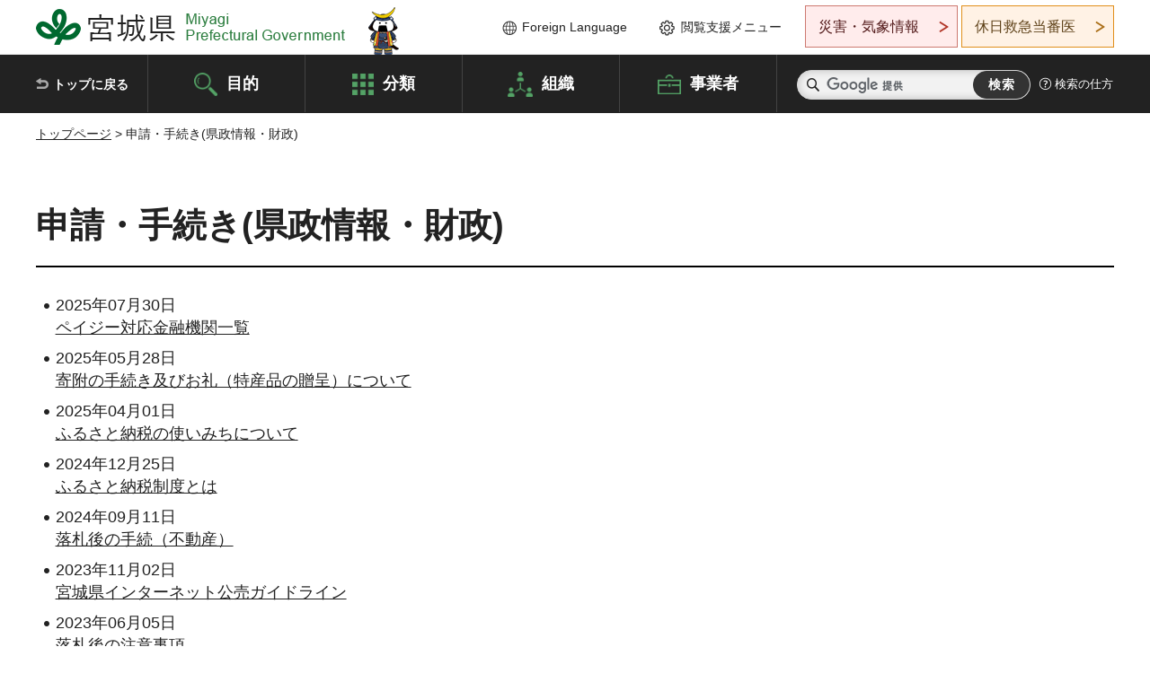

--- FILE ---
content_type: text/html; charset=utf-8
request_url: https://www-pref-miyagi-jp.cache.yimg.jp/cgi-bin/tag/tag.cgi?tag_id=30911&page=1
body_size: 13082
content:
<!doctype html>
<html lang="ja">
<head>
<meta charset="UTF-8">
<title>申請・手続き(県政情報・財政) - 宮城県公式ウェブサイト</title>
<meta name="author" content="宮城県">
<meta name="viewport" content="width=device-width, maximum-scale=3.0">
<meta name="format-detection" content="telephone=no">
<link href="/shared/style/default.css" rel="stylesheet" type="text/css" media="all">
<link href="/shared/style/layout.css" rel="stylesheet" type="text/css" media="all">
<link href="/shared/templates/free/style/edit.css" rel="stylesheet" type="text/css" media="all">
<link href="/shared/style/tablet.css" rel="stylesheet" media="only screen and (min-width : 641px) and (max-width : 980px)" type="text/css" id="tmp_tablet_css" class="mc_css">
<link href="/shared/style/smartphone.css" rel="stylesheet" media="only screen and (max-width : 640px)" type="text/css" class="mc_css">
<link href="/shared/templates/free/style/edit_sp.css" rel="stylesheet" media="only screen and (max-width : 640px)" type="text/css" class="mc_css">
<link href="/shared/images/favicon/favicon.ico" rel="shortcut icon" type="image/vnd.microsoft.icon">
<link href="/shared/images/favicon/apple-touch-icon-precomposed.png" rel="apple-touch-icon-precomposed">
<script src="/shared/js/jquery.js"></script>
<script src="/shared/js/setting.js"></script>
<script src="/shared/js/page_print.js"></script>
<script src="/shared/js/readspeaker.js"></script>
<script src="/shared/js/gtag.js"></script>
</head>

<body class="format_free no_javascript">
<noscript><iframe src="https://www.googletagmanager.com/ns.html?id=GTM-PS9C6B9" height="0" width="0" style="display:none;visibility:hidden" title="Google Tag Manager"></iframe></noscript>
<script src="/shared/js/init.js"></script>
<div id="tmp_wrapper">
<noscript>
<p>このサイトではJavaScriptを使用したコンテンツ・機能を提供しています。JavaScriptを有効にするとご利用いただけます。</p>
</noscript>
<p><a href="#tmp_honbun" class="skip">本文へスキップします。</a></p>
<header id="tmp_header">
<div class="container">
<div id="tmp_hlogo">
<p><a href="/index.html"><span>宮城県 Miyagi Prefectural Government</span></a></p>
</div>
<ul id="tmp_hnavi_s">
<li id="tmp_hnavi_lmenu"><a href="https://miyagi-bousai.my.salesforce-sites.com/">災害・気象情報</a></li>
<li id="tmp_hnavi_mmenu"><a href="javascript:void(0);">閲覧支援</a></li>
<li id="tmp_hnavi_rmenu"><a href="javascript:void(0);">検索メニュー</a></li>
</ul>
<div id="tmp_means">
<div id="tmp_setting">
<ul>
<li class="func_language"><a href="/soshiki/kohou/foreign.html" lang="en">Foreign Language</a></li>
<li class="func_browser"><a href="javascript:void(0);">閲覧支援メニュー</a>
<div class="support_dropdown">
<ul>
<li class="func_read rs_skip" id="readspeaker_button1"> <a href="//app-eas.readspeaker.com/cgi-bin/rsent?customerid=9180&amp;lang=ja_jp&amp;readid=tmp_main,tmp_update&amp;url=" onclick="readpage(this.href, 'tmp_readspeaker'); return false;" class="rs_href" rel="nofollow" accesskey="L">音声読み上げ</a> </li>
<li class="func_fsize"><a href="/moji.html">文字サイズ・色合い変更</a></li>
<li class="func_fclose">
<p class="close_btn_sub"><a href="javascript:void(0);"><span>閉じる</span></a></p>
</li>
</ul>
</div>
</li>
</ul>
</div>
<div class="emergency_aside">
<ul>
<li class="link_emergency"><a href="https://miyagi-bousai.my.salesforce-sites.com/">災害・気象情報</a>
<div class="disaster_dropdown">
<div class="disaster_outer">
<div class="disaster_inner">
<div class="disaster_ttl">
<p class="disaster_label">宮城県災害・気象情報</p>
</div>
<div class="disaster_row">
<div class="disaster_entries">
<div class="entries_box"><!-- disaster --></div>
</div>
<div class="disaster_parameter">
<p><a href="https://miyagi-bousai.my.salesforce-sites.com/">宮城県防災情報<br>
ポータルサイト</a></p>
</div>
</div>
</div>
<p class="close_btn_sub"><a href="javascript:void(0);"><span>閉じる</span></a></p>
</div>
</div>
</li>
<li class="link_safety" id="tmp_link_safety_btn"><a href="http://www.mmic.or.jp/holidoc/">休日救急当番医</a></li>
</ul>
</div>
</div>
</div>
</header>
<div id="tmp_sma_menu">
<div class="wrap_sma_sch" id="tmp_sma_lmenu">
<div id="tmp_sma_emergency">
<!-- tmp_sma_emergency -->
</div>
<p class="close_btn"><a href="javascript:void(0);"><span>閉じる</span></a></p>
</div>
<div class="wrap_sma_sch" id="tmp_sma_mmenu">
<div id="tmp_sma_func">
<!-- tmp_sma_func -->
</div>
<p class="close_btn"><a href="javascript:void(0);"><span>閉じる</span></a></p>
</div>
<div class="wrap_sma_sch" id="tmp_sma_rmenu">
<div id="tmp_sma_cnavi">
<div class="sma_wrap">
<div class="container">
<div id="tmp_sma_purpose">
<div id="tmp_sma_purpose_ttl">
<p>目的から探す</p>
</div>
<div id="tmp_sma_purpose_cnt">
<ul>
	<li class="list1"><a href="/life/sub/3/index.html"><span>助成・融資・支援</span></a></li>
	<li class="list2"><a href="/life/sub/5/index.html"><span>申請・手続き</span></a></li>
	<li class="list3"><a href="/life/sub/8/index.html"><span>資格・試験</span></a></li>
	<li class="list4"><a href="/life/sub/10/index.html"><span>施設</span></a></li>
	<li class="list5"><a href="/life/sub/6/index.html"><span>許認可・届出</span></a></li>
	<li class="list6"><a href="/life/sub/11/index.html"><span>計画・施策</span></a></li>
	<li class="list7"><a href="/life/sub/13/index.html"><span>条例・制度</span></a></li>
	<li class="list8"><a href="/cgi-bin/event_cal_multi/calendar.cgi?type=2"><span>イベント・会議・募集</span></a></li>
	<li class="list10"><a href="/soshiki/toukei/toukei-link.html"><span>統計情報</span></a></li>
	<li class="list11"><a href="/soshiki/jyoho/digimch2.html"><span>デジタルみやぎ</span></a></li>
	<li class="list9"><a href="/site/gyoseisabisu/soudan-index.html"><span>相談窓口</span></a></li>
	<li class="list12"><a href="/site/gyoseisabisu/list1840.html"><span>パブリックコメント</span></a></li>
</ul>
</div>
</div>
<div id="classify_load">
<!-- classify_load -->
</div>
<div class="search_by_mb">
<ul>
<li><a href="/soshiki/index.html">組織から探す</a></li>
<li><a href="/site/jigyousha/index.html">事業者の方へ</a></li>
</ul>
</div>
<div class="big_banner_block">
<div class="big_banner">
<div class="big_banner_cnt">
<div class="big_banner_img">
<p><img src="/shared/images/icon/miyagi_img.png" width="623" height="136" alt="MIYAGI＋iRO 宮城十色"></p>
</div>
<div class="big_banner_link">
<p> <a href="/site/miyagitoiro/index.html"> <span class="show_row_sp">自然や歴史・文化から、<br>
食や暮らしに至るまで。<br>
</span> <span class="show_row_sp">あなたにとってきっとプラスになる、<br>
色とりどりの出会いがここにはあります。</span></a></p>
</div>
</div>
</div>
</div>
<div class="progress_mb">
<p><a href="/site/progress_miyagi/index.html"> <span class="progress_txt_lg">PROGRESS MIYAGI</span> <span class="progress_txt_sm">富県躍進！持続可能な未来のための</span> <span class="progress_txt_md">8つの「つくる」</span></a></p>
</div>
</div>
</div>
</div>
<p class="close_btn"><a href="javascript:void(0);"><span>閉じる</span></a></p>
</div>
</div>
<div id="tmp_gnavi">
<div class="container">
<nav class="gnavi">
<ul>
<li class="glist1"><a href="/index.html">トップに戻る</a></li>
<li class="glist2"><a href="/purpose/index.html">目的</a></li>
<li class="glist3"><a href="/life/index.html">分類</a></li>
<li class="glist4"><a href="/soshiki/index.html">組織</a></li>
<li class="glist5"><a href="/site/jigyousha/index.html">事業者</a></li>
</ul>
</nav>
<div class="region_search">
<div class="search_main">
<div class="search_col">
<div id="tmp_search">
<form id="tmp_gsearch" action="/search/result.html" name="tmp_gsearch">
<div class="wrap_sch_box">
<p class="sch_ttl">
<label for="tmp_query">サイト内検索</label>
</p>
<p class="sch_box">
<input type="text" size="31" name="q" id="tmp_query">
</p>
</div>
<div class="wrap_sch_box">
<p class="sch_btn">
<input type="submit" name="sa" value="検索" id="tmp_func_sch_btn">
</p>
<p id="tmp_sma_search_hidden">
<input type="hidden" name="cx" value="012929880180916967553:uytuafkv600">
<input type="hidden" name="ie" value="UTF-8">
<input type="hidden" name="cof" value="FORID:9">
</p>
</div>
</form>
</div>
</div>
</div>
<div class="search_right">
<div class="how_to_search">
<p><a href="/search/shikata.html">検索の仕方</a></p>
</div>
</div>
</div>
</div>
</div>
<div id="tmp_wrapper2" class="container">
<div id="tmp_wrap_navigation">
<div id="tmp_pankuzu">
<p><a href="/index.html">トップページ</a> &gt; 申請・手続き(県政情報・財政)</p>
</div>
<div id="tmp_wrap_custom_update">
<div id="tmp_custom_update"> </div>
</div>
</div>
<div id="tmp_wrap_main" class="column_cnt">
<div id="tmp_main">
<div class="col_main">
<p id="tmp_honbun" class="skip rs_skip">ここから本文です。</p>
<div id="tmp_readspeaker" class="rs_preserve rs_skip rs_splitbutton rs_addtools rs_exp"></div>
<div id="tmp_contents">
<h1>申請・手続き(県政情報・財政)</h1>
<!-- InstanceBeginEditable name="tag_data" -->
<ul>

<li>
2025年07月30日<br><a href="/soshiki/zeimu/payeasytaiou.html">ペイジー対応金融機関一覧</a>
</li>

<li>
2025年05月28日<br><a href="/site/furusatonouzei/hurusato-tetsuduki.html">寄附の手続き及びお礼（特産品の贈呈）について</a>
</li>

<li>
2025年04月01日<br><a href="/site/furusatonouzei/katuyou.html">ふるさと納税の使いみちについて</a>
</li>

<li>
2024年12月25日<br><a href="/site/furusatonouzei/hurusato-sikumi.html">ふるさと納税制度とは</a>
</li>

<li>
2024年09月11日<br><a href="/soshiki/zeimu/rakusatugo-fudosan.html">落札後の手続（不動産）</a>
</li>

<li>
2023年11月02日<br><a href="/soshiki/zeimu/guideline.html">宮城県インターネット公売ガイドライン</a>
</li>

<li>
2023年06月05日<br><a href="/soshiki/zeimu/rakusatugo.html">落札後の注意事項</a>
</li>

<li>
2022年05月31日<br><a href="/site/furusatonouzei/furusato-os-misoushin.html">ふるさと納税ワンストップ特例申請に係るデータの未送信について</a>
</li>

<li>
2021年06月10日<br><a href="/soshiki/zeimu/rakusatugo-jidosha.html">落札後の手続（自動車）</a>
</li>

<li>
2021年06月10日<br><a href="/soshiki/zeimu/rakusatugo-dosan.html">落札後の手続（動産）</a>
</li>

<li>
2021年04月21日<br><a href="/soshiki/zeimu/hisai-kojinjigyou.html">東日本大震災に伴う個人事業税の減免措置について</a>
</li>

<li>
2016年01月01日<br><a href="/soshiki/zeimu/hisai-houjin.html">東日本大震災に伴う法人県民税・法人事業税の減免措置について</a>
</li>

</ul>




<!-- InstanceEndEditable name="tag_data" -->

</div>
</div>
</div>
</div>
<div class="pnavi">
<p class="ptop"><a href="#tmp_header">ページの先頭に戻る</a></p>
</div>
</div>
<footer id="tmp_footer">
<div class="footer_wrap">
<div class="container">
<div class="footer_front">
<div class="footer_info">
<div class="footer_aside">
<div class="footer_logo">
<p><span>宮城県公式Webサイト</span></p>
</div>
<div class="company_num">
<p>法人番号8000020040002</p>
</div>
</div>
<div class="footer_cnt">
<address>
<p><span class="dis_code">〒980-8570</span>宮城県仙台市青葉区本町3丁目8番1号</p>
<p><span>電話番号：</span>022-211-2111</p>
<p>（受付時間 8時30分～17時15分）</p>
</address>
<div class="directional_button">
<ul>
<li><a href="/site/access/index.html">県庁への行き方</a></li>
<li><a href="/soshiki/kanzai/sub-c4.html">県庁県民駐車場</a></li>
</ul>
</div>
</div>
</div>
<div class="footer_nav">
<ul class="fnavi">
<li><a href="/soshiki/kohou/site-riyou.html#a01">リンク・著作権・免責事項</a></li>
<li><a href="/soshiki/kohou/site-riyou.html#a06">個人情報保護</a></li>
<li><a href="/soshiki/kohou/accessibility.html">ウェブアクセシビリティへの配慮</a></li>
<li><a href="/soshiki/kanzai/koukoku-top.html">広告掲載に関する情報</a></li>
<li><a href="/soshiki/kohou/site-riyou.html">ホームページ全般に関する情報</a></li>
<li><a href="/site/userguide/index.html">はじめての方へ</a></li>
<li><a href="/sitemap.html">サイトマップ</a></li>
</ul>
</div>
</div>
</div>
</div>
<div class="prefectural_info">
<div class="container">
<p class="copyright" lang="en">Copyright &copy; Miyagi Prefectural Government<br>
All Rights Reserved.</p>
</div>
</div>
</footer>
</div>
<script src="/shared/js/function.js"></script>
<script src="/shared/js/main.js"></script>
</body>
</html>


--- FILE ---
content_type: application/javascript
request_url: https://www-pref-miyagi-jp.cache.yimg.jp/shared/js/init.js
body_size: 545
content:
(function($){

	// ローカルストレージ変換処理
	var localStorage = $.GSTORAGE.switchStorage();

	//bodyのno_javascriptのクラスを削除・js使用を示すclassを追加
	$('body').removeClass('no_javascript').addClass('used_javascript');

	//色合い変更 クラス付与
	var color = localStorage.getItem('cs_color');
	if(color) $('body').addClass('color_'+color);

	//文字サイズ変更 クラス付与
	var fsize = localStorage.getItem('cs_fsize');
	if(fsize) $('body').addClass('fsize_'+fsize);

	var mc = localStorage.getItem('pc');
	if (mc) {
		$($.GSET.MODEL_CHANGE_CSS).each( function() {
			$(this).attr({
				href: '',
				title: $(this).attr('href'),
				media: 'all',
				name: $(this).attr('media')
			});
		});
		model= "pc";
		$('body').addClass('disp_pc');
	}


})(jQuery);